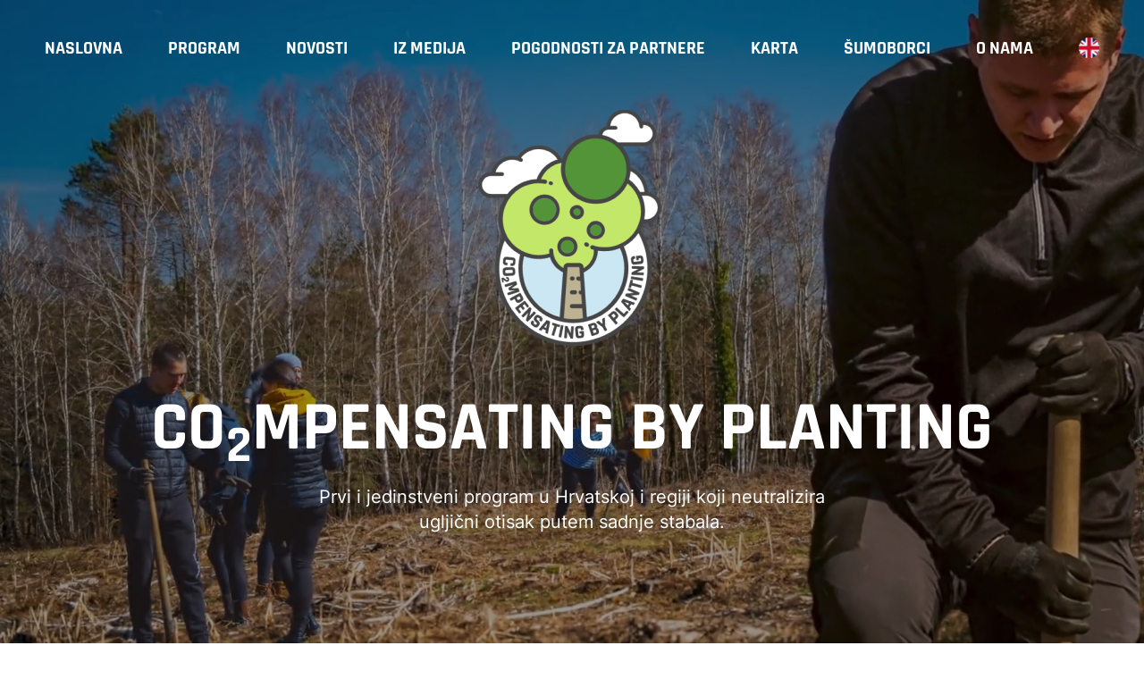

--- FILE ---
content_type: text/html
request_url: https://compensatingbyplanting.com/
body_size: 4077
content:
<!DOCTYPE html>
<html lang="en">
<head>
    <meta charset="UTF-8">
    <meta http-equiv="X-UA-Compatible" content="IE=edge">
    <meta name="viewport" content="width=device-width, initial-scale=1.0">
    <link rel="stylesheet" href="/assets/css/style.css?v=2.1">
    <title>CO2MPENSATING BY PLANTING</title>
    <link rel="icon" type="image/svg+xml" href="/assets/images/favicon.svg">
    <link rel="icon" type="image/png" href="/assets/images/favicon.png">
</head>
<body>
    <div class="main-container"> 
        <header>
            <div class="container">
                <nav>
                    <ul>
                        <li><a href="/" class="active">Naslovna</a></li>
                        <li><a href="/program/">Program</a></li>
                        <li><a href="/novosti/">Novosti</a></li>
                        <li><a href="/iz-medija/">Iz medija</a></li>
                        <li><a href="/pogodnosti/">Pogodnosti za partnere</a></li>
                        <li><a href="/karta/">Karta</a></li>
                        <li><a href="/sumoborci/">Šumoborci</a></li>
                        <li><a href="/o-nama/">O nama</a></li>
                        <li class="lang lang-gb"><a href="/en/"></a></li>
                    </ul>
                </nav>
                <div class="mobile-menu-trigger">
                    <span class="bar bar1"></span>
                    <span class="bar bar2"></span>
                    <span class="bar bar3"></span>
                </div>
            </div>
        </header>

        <section class="hero">
            <div class="container h-100">
                <div class="hero-text">
                    <img src="/assets/images/co2-logo.png" class="img-fluid" alt="co2 logo">
                    <h1>CO<sub>2</sub>MPENSATING BY PLANTING</h1>
                    <p>Prvi i jedinstveni program u Hrvatskoj i regiji koji neutralizira ugljični otisak putem sadnje stabala.</p>
                </div>
            </div>
            <video autoplay loop muted playsinline poster="/assets/images/video-poster.jpg">
                <source src="/assets/images/video.mp4" type="video/mp4">
            </video>
        </section>

        <section class="logos" data-aos="fade-up" data-aos-duration="1500" data-aos-once="true">
            <div class="container">
                <div class="row justify-content-center">
                    <div class="col-xxl-8">
                        <h2>Nositelji oznake</h2>
                    </div>
                </div>
            </div>
            <div class="container d-none d-lg-block px-0">
                <div class="animated-logos-row1"></div>
                <div class="animated-logos-row2"></div>
            </div>
            <div class="container d-block d-lg-none">
                <div class="row justify-content-center">
                    <div class="col-xxl-8">
                        <div class="row row-style justify-content-center align-items-center">
                            <div class="col-6 col-md-auto col-style">
                                <img src="/assets/images/coca-cola-hbc-logo.jpg" alt="coca cola hbc logo">
                            </div>
                            <div class="col-6 col-md-auto col-style">
                                <img src="/assets/images/grohe-logo.jpg" alt="grohe logo">
                            </div>
                            <div class="col-6 col-md-auto col-style">
                                <img src="/assets/images/porsche-logo.jpg" alt="porsche logo">
                            </div>
                            <div class="col-6 col-md-auto col-style">
                                <img src="/assets/images/pwc-logo2.jpg" alt="pwc logo">
                            </div>
                            <div class="col-6 col-md-auto col-style">
                                <img src="/assets/images/raiffeisen_bank_logo.jpg" alt="raiffeisen bank logo">
                            </div>
                            <div class="col-6 col-md-auto col-style">
                                <img src="/assets/images/erste_card_club_logo.jpg" alt="erste card club logo">
                            </div>
                            <div class="col-6 col-md-auto col-style">
                                <img src="/assets/images/pepco-logo.jpg" alt="pepco logo">
                            </div>
                            <div class="col-6 col-md-auto col-style">
                                <img src="/assets/images/delt-papir-logo.jpg" alt="delt papir logo">
                            </div>
                            <div class="col-6 col-md-auto col-style">
                                <img src="/assets/images/e-on-logo.jpg" alt="e-on logo">
                            </div>
                            <div class="col-6 col-md-auto col-style">
                                <img src="/assets/images/designer-outlet-croatia.jpg" alt="designer outlet croatia logo">
                            </div>
                            <div class="col-6 col-md-auto col-style">
                                <img src="/assets/images/loreal-logo.jpg" alt="loreal logo">
                            </div>
                            <div class="col-6 col-md-auto col-style">
                                <img src="/assets/images/siemens-energy-logo.jpg" alt="siemens energy logo">
                            </div>
                            <div class="col-6 col-md-auto col-style">
                                <img src="/assets/images/dm-logo.jpg" alt="dm logo">
                            </div>
                            <div class="col-6 col-md-auto col-style">
                                <img src="/assets/images/uniqa-logo.jpg" alt="uniqa logo">
                            </div>
                            <div class="col-6 col-md-auto col-style">
                                <img src="/assets/images/pliva-teva-logo.jpg" alt="pliva-teva logo">
                            </div>
                            <div class="col-6 col-md-auto col-style">
                                <img src="/assets/images/germania-logo.jpg" alt="germania logo">
                            </div>
                            <div class="col-6 col-md-auto col-style">
                                <img src="/assets/images/valamar-logo2.jpg" alt="valamar logo">
                            </div>
                            <div class="col-6 col-md-auto col-style">
                                <img src="/assets/images/mapei-logo.jpg" alt="valamar logo">
                            </div>
                            <div class="col-6 col-md-auto col-style">
                                <img src="/assets/images/generali-logo.jpg" alt="valamar logo">
                            </div>
                            <div class="col-6 col-md-auto col-style">
                                <img src="/assets/images/tpg-logo.jpg" alt="valamar logo">
                            </div>
                            <div class="col-6 col-md-auto col-style">
                                <img src="/assets/images/dragon-maritime-logo.jpg" alt="valamar logo">
                            </div>
                            <div class="col-6 col-md-auto col-style">
                                <img src="/assets/images/arko-logo.jpg" alt="valamar logo">
                            </div>
                            <div class="col-6 col-md-auto col-style">
                                <img src="/assets/images/arena-hospitality-logo.jpg" alt="arena hospitality logo">
                            </div>
                            <div class="col-6 col-md-auto col-style">
                                <img src="/assets/images/hrok-logo.jpg" alt="hrok logo">
                            </div>
                            <div class="col-6 col-md-auto col-style">
                                <img src="/assets/images/astrazeneca-logo.jpg" alt="astra zeneca logo">
                            </div>
                            <div class="col-6 col-md-auto col-style">
                                <img src="/assets/images/toyota-logo.jpg" alt="toyota logo">
                            </div>
                            <div class="col-6 col-md-auto col-style">
                                <img src="/assets/images/koncar-logo.jpg" alt="koncar logo">
                            </div>
                            <div class="col-6 col-md-auto col-style">
                                <img src="/assets/images/kala-logo.jpg" alt="kala logo">
                            </div>
                            <div class="col-6 col-md-auto col-style">
                                <img src="/assets/images/ina-logo.jpg" alt="ina logo">
                            </div>
                            <div class="col-6 col-md-auto col-style">
                                <img src="/assets/images/life-terra-logo.jpg" alt="life terra logo">
                            </div>
                            <div class="col-6 col-md-auto col-style">
                                <img src="/assets/images/erste-bank-logo2.jpg" alt="erste bank">
                            </div>
                            <div class="col-6 col-md-auto col-style">
                                <img src="/assets/images/mars-logo.jpg" alt="mars logo">
                            </div>
                            <div class="col-6 col-md-auto col-style">
                                <img src="/assets/images/pfizer-logo.jpg" alt="pfizer logo">
                            </div>
                            <div class="col-6 col-md-auto col-style">
                                <img src="/assets/images/jana-logo.jpg" alt="jana logo">
                            </div>
                            <div class="col-6 col-md-auto col-style">
                                <img src="/assets/images/altium-logo.jpg" alt="altium logo">
                            </div>
                            <div class="col-6 col-md-auto col-style">
                                <img src="/assets/images/hartmann-logo.jpg" alt="hartmann logo">
                            </div>
                            <div class="col-6 col-md-auto col-style">
                                <img src="/assets/images/msd-logo.jpg" alt="msd logo">
                            </div>
                            <div class="col-6 col-md-auto col-style">
                                <img src="/assets/images/poonkt-logo.jpg" alt="poonkt logo">
                            </div>
                            <div class="col-6 col-md-auto col-style">
                                <img src="/assets/images/saponia-logo.jpg" alt="saponia logo">
                            </div>
                            <div class="col-6 col-md-auto col-style">
                                <img src="/assets/images/antares-vision-logo.jpg" alt="antares vision logo">
                            </div>
                            <div class="col-6 col-md-auto col-style">
                                <img src="/assets/images/multisport-logo.jpg" alt="multisport logo">
                            </div>
                            <div class="col-6 col-md-auto col-style">
                                <img src="/assets/images/namjestaj-hr-logo.jpg" alt="namještaj logo">
                            </div>
                            <div class="col-6 col-md-auto col-style">
                                <img src="/assets/images/klimatizacija-hr-logo.jpg" alt="klimatizacija logo">
                            </div>
                            <div class="col-6 col-md-auto col-style">
                                <img src="/assets/images/grawe-logo.jpg" alt="grawe logo">
                            </div>
                            <div class="col-6 col-md-auto col-style">
                                <img src="/assets/images/stada-logo.jpg" alt="stada logo">
                            </div>
                            <div class="col-6 col-md-auto col-style">
                                <img src="/assets/images/otp-leasing-logo.jpg" alt="otp leasing logo">
                            </div>
                            <div class="col-6 col-md-auto col-style">
                                <img src="/assets/images/zagrebacka-pivovara-logo.jpg" alt="zagrebačka pivovara logo">
                            </div>
                            <div class="col-6 col-md-auto col-style">
                                <img src="/assets/images/cerovski-logo.jpg" alt="cerovski logo">
                            </div>
                        </div>
                    </div>
                </div>
            </div>
        </section>

        <section class="results" style="background: linear-gradient(0deg, rgba(0, 0, 0, 0.45), rgba(0, 0, 0, 0.45)), url('/assets/images/posumljavanje-terena.jpg')" data-aos="fade-up" data-aos-duration="1500" data-aos-once="true">
            <div class="container">
                <div class="row justify-content-center">
                    <div class="col-xxl-8">
                        <div class="row mb-md-40 mb-lg-100 justify-content-between">
                            <div class="col-md-6">
                                <h2>Rezultati <br> do sada</h2>
                            </div>
                            <div class="col-md-6 d-none d-md-block">
                                <div class="results-item top">
                                    <p>Posađena stabla  u budućnosti će godišnje apsorbirati CO<sub>2</sub></p>
                                    <span><span data-id="a" data-num="5607600" data-inc="800">0</span> kg</span>
                                </div>
                            </div>
                        </div>
                        <div class="row row-style justify-content-between">
                            <div class="col-6 col-lg-3 col-style">
                                <div class="results-item">
                                    <img src="/assets/images/heart-icon.png" class="img-fluid" alt="heart icon">
                                    <span data-id="b" data-num="13185" data-inc="9">0</span>
                                    <p>Volontera sudjelovalo u pošumljavanju</p>
                                </div>
                            </div>
                            <div class="col-6 col-lg-3 col-style">
                                <div class="results-item">
                                    <img src="/assets/images/buildings-icon.png" class="img-fluid" alt="buildings icon">
                                    <span data-id="c" data-num="23" data-inc="1">0</span>
                                    <p>Gradova i općina u kojima se pošumljavalo</p>
                                </div>
                            </div>
                            <div class="col-6 col-lg-3 col-style">
                                <div class="results-item">
                                    <img src="/assets/images/afforestation-icon.png" class="img-fluid" alt="afforestation icon">
                                    <span data-id="d" data-num="154" data-inc="8">0</span>
                                    <p>Provedenih akcija pošumljavanja</p>
                                </div>
                            </div>
                            <div class="col-6 col-lg-3 col-style">
                                <div class="results-item">
                                    <img src="/assets/images/forest-icon.png" class="img-fluid" alt="forest icon">
                                    <span data-id="e" data-num="224304" data-inc="80">0</span>
                                    <p>Posađenih stabala</p>
                                </div>
                            </div>
                            <div class="col-12 d-block d-md-none">
                                <div class="results-item top">
                                    <p>Posađena stabla  u budućnosti će godišnje apsorbirati CO<sub>2</sub></p>
                                    <span><span data-id="f" data-num="5607600" data-inc="800">0</span> kg</span>
                                </div>
                            </div>
                        </div>
                    </div>
                </div>
            </div>
        </section>

        <section class="info">
            <div class="info-item">
                <div class="container container-style"> 
                    <div class="row row-style">
                        <div class="col-lg-6 col-xxl-4 col-style" data-aos="fade-right" data-aos-duration="1500" data-aos-once="true">
                            <div class="style-text">
                                <h3>Zašto je ovaj program drugačiji?</h3>
                                <p>Prvi i jedinstveni cjeloviti program u Hrvatskoj i regiji koji tvrtkama, gradovima, općinama i ostalim zainteresiranima 
                                    omogućuje nadoknadu proizvedenih emisija CO<sub>2</sub> i neutralizaciju vlastitog ugljičnog otiska putem sadnje stabala. Osim smanjenja CO<sub>2</sub> direktno utječe i na poboljšanje kvalitete života lokalne zajednice.
                                </p>
                                <a href="/program/" class="button">Više o programu</a>
                            </div>
                        </div>
                        <div class="col-lg-6 col-img-style" data-aos="fade-left" data-aos-duration="1500" data-aos-once="true">
                            <img src="/assets/images/posumljavanje.jpg"  class="img-fluid" alt="pošumljavanje">
                        </div>
                    </div>
                </div>
            </div>
            <div class="info-item">
                <div class="container container-style">
                    <div class="row row-style">
                        <div class="col-lg-6 col-xxl-4 col-style" data-aos="fade-left" data-aos-duration="1500" data-aos-once="true"> 
                            <div class="style-text">
                                <h3>Pogodnosti za partnere</h3>
                                <p>Organizacija team buildinga, personalizirana šuma, oznake i certfikat CO<sub>2</sub>MPENSATING BY PLANTING koji predstavljaju potvrdu ekološke osviještenosti i odlučnosti organizacija 
                                    u smanjivanju zagađenja i štetnih posljedica klimatskih promjena su samo neke od pogodnosti za partnere.
                                </p>
                                <a href="/pogodnosti/" class="button">Više o pogodnostima</a>
                            </div>
                        </div>
                        <div class="col-lg-6 col-img-style" data-aos="fade-right" data-aos-duration="1500" data-aos-once="true">
                            <img src="/assets/images/teren-posumljavanje.jpg"  class="img-fluid" alt="teren za pošumljavanje">
                        </div>
                    </div>
                </div>
            </div>
        </section>

        <section class="map-intro" style="background: linear-gradient( rgba(0, 0, 0, 0.3) 100%, rgba(0, 0, 0, 0.3)100%), url('/assets/images/posumljavanje2.jpg');" data-aos="fade-up" data-aos-duration="1500" data-aos-once="true">
            <div class="container">
                <div class="row justify-content-center">
                    <div class="col-xxl-8">
                        <h3>Gdje smo do sada pošumljavali?</h3>
                        <a href="/karta/" class="button button-outline-white">Pogledaj kartu</a>
                    </div>
                </div>
            </div>
        </section>

        <section class="info">
            <div class="info-item">
                <div class="container container-style"> 
                    <div class="row row-style">
                        <div class="col-lg-6 col-xxl-4 col-style" data-aos="fade-right" data-aos-duration="1500" data-aos-once="true">
                            <div class="style-text">
                                <h3>Tko stoji iza programa?</h3>
                                <p>Organizatori programa su agencija Hearth, Savez izviđača Hrvatske i Hrvatske šume.</p>
                                <a href="/o-nama/" class="button">O organizatorima</a>
                            </div>
                        </div>
                        <div class="col-lg-6 col-img-style" data-aos="fade-left" data-aos-duration="1500" data-aos-once="true">
                            <img src="/assets/images/posumljavanje3 .jpg"  class="img-fluid" alt="pošumljavanje">
                        </div>
                    </div>
                </div>
            </div>
        </section>

        <section class="support" data-aos="fade-up" data-aos-duration="1500" data-aos-once="true">
            <div class="container">
                <div class="row justify-content-center">
                    <div class="col-xxl-8">
                        <div class="row row-style">
                            <div class="col-8 col-md-4 col-style text-center mx-auto">
                                <h4>Pokrovitelji</h4>
                                <img src="/assets/images/pokrovitelji2.jpg" class="img-fluid" alt="pokrovitelji">
                            </div>
                            <div class="col-8 col-md-4 col-style text-center mx-auto">
                                <h4>Medijski partneri</h4>
                                <img src="/assets/images/tech-media.jpg" class="img-fluid" alt="tech media">
                            </div>
                            <div class="col-8 col-md-4 col-style text-center mx-auto">
                                <h4>U suradnji sa</h4>
                                <img src="/assets/images/u-suradnji2.jpg" class="img-fluid" alt="suradnje">
                            </div>
                        </div>
                    </div>
                </div>
            </div>
        </section>

        <footer>
            <div class="container">
                <div class="row justify-content-center">
                    <div class="col-xxl-8">
                        <div class="row row-style mb-50 mb-lg-70">
                            <div class="col-lg-4 col-style">
                                <ul>
                                    <li><a href="/">Naslovna</a></li>
                                    <li><a href="/program/">Program</a></li>
                                    <li><a href="/novosti/">Novosti</a></li>
                                    <li><a href="/iz-medija/">Iz medija</a></li>
                                    <li><a href="/pogodnosti/">Pogodnosti za partnere</a></li>
                                    <li><a href="/karta/">Karta</a></li>
                                    <li><a href="/sumoborci/">Šumoborci</a></li>
                                    <li><a href="/o-nama/">O nama</a></li>
                                </ul>
                            </div>
                            <div class="col-lg-4 col-style">
                                <span>Kontakt</span>
                                <div class="style-text">
                                    <p>
                                        Hearth thinking&doing d.o.o.<br>
                                        <a href="https://goo.gl/maps/JBqhr1VTtgoA8AZ16" target="_blank" rel="nofollow noopener noreferrer">
                                            Ulica grada Vukovara 271, Zagreb
                                        </a><br>
                                        e-mail: <a href="mailto:hearth@hearth.hr">hearth@hearth.hr</a> <br>
                                        tel: <a href="tel:0993138681">0993138681</a> | <a href="tel:0996292924">0996292924</a>
                                    </p>
                                </div>
                            </div>
                            <div class="col-lg-4 col-style text-lg-end">
                                <span class="custom-span">Zanima vas nešto što niste mogli pronaći na stranici?</span>
                                <a href="mailto:hearth@hearth.hr" class="button">Javite nam se</a>
                            </div>
                        </div>
                        <div class="row justify-content-between">
                            <div class="col-4 col-lg-auto text-center">
                                <a href="https://scouts.hr/" target="_blank" rel="nofollow noopener noreferrer">
                                    <img src="/assets/images/savez-izvidjaca-hrvatske-logo.png" class="img-fluid" alt="savez izviđača hrvatske"> 
                                </a>
                            </div>
                            <div class="col-4 col-lg-auto text-center">
                                <a href="https://www.hearth.hr/" target="_blank" rel="nofollow noopener noreferrer">
                                    <img src="/assets/images/hearth-logo-white.png" class="img-fluid" alt="hearth logo">
                                </a>
                            </div>
                            <div class="col-4 col-lg-auto text-center">
                                <a href="https://www.hrsume.hr/" target="_blank" rel="nofollow noopener noreferrer">
                                    <img src="/assets/images/hrvatske-sume-logo-white.png" class="img-fluid" alt="hrvatske šume"> 
                                </a>
                            </div>
                        </div>
                    </div>
                </div>
            </div>
        </footer>
    </div>

    <script src="/assets/js/jquery.min.js"></script>
    <script src="/assets/js/default.js"></script>
    <script src="/assets/js/aos.min.js"></script>

    <script type="text/javascript">

        function doCount(item, limit, increment, interv){
            var current = parseInt($('[data-id="' + item + '"]').text().replaceAll(/\./ig, ''));
            if(current >= limit){
                clearInterval(interv);
                var newvalue = new Intl.NumberFormat('de-DE', {}).format(limit);
            } else {
                var newvalue = new Intl.NumberFormat('de-DE', {}).format(current + increment);
            }
            $('[data-id="' + item + '"]').text(newvalue);
        }
        
        function startCounters(){ //             ↓ value increment        miliseconds
            setInterval(function(){ doCount('a', 5607600, 14751, this) }, 30);
            setInterval(function(){ doCount('b',    13185,    80, this) }, 30);
            setInterval(function(){ doCount('c',      23,     1, this) }, 500);
            setInterval(function(){ doCount('d',      154,     8, this) }, 100);
            setInterval(function(){ doCount('e',  224304,  1773, this) }, 30);
            setInterval(function(){ doCount('f', 5607600, 18757, this) }, 30);
        }
        
        var $div = $('.results');
        var observer = new MutationObserver(function(mutations) {
            mutations.forEach(function(mutation) {
                var attributeValue = $(mutation.target).prop(mutation.attributeName);
                if(attributeValue == 'results aos-init aos-animate'){
                    startCounters();
                }
            });
        });

        observer.observe($div[0], {
          attributes: true,
          attributeFilter: ['class']
        });

    </script>

</body>
</html>

--- FILE ---
content_type: application/javascript
request_url: https://compensatingbyplanting.com/assets/js/default.js
body_size: 2052
content:
$(document).ready(function() {
    /* AOS INIT */
    AOS.init();
    /* END AOS INIT */

    $('.mobile-menu-trigger').on('click',function() {
        $('body').toggleClass('mobile-nav-active');
    });

    $(window).resize(function() {
		if ($(window).width() >= 992 && $('body').hasClass('mobile-nav-active')) {
			$('body').removeClass('mobile-nav-active');
		}
	});

    if ($(window).width() >= 992 && $('.swiper-info').length) {
        var swiperInfo = new Swiper(".swiper-info", {
            centeredSlides: true,
            grabCursor: true,
            slidesPerGroup: 1,
            loop: true,
            loopedSlides: 3,
            slidesPerView: "auto",
            spaceBetween: 120,
            navigation: {
                nextEl: ".swiper-button-next",
                prevEl: ".swiper-button-prev",
            },
            pagination: {
                el: ".swiper-pagination",
                clickable: true
            },
        });
    }
    if($('.swiper-gallery').length) {
        var swiperGallery = new Swiper(".swiper-gallery", {
            slidesPerView: 1.3,
            spaceBetween: 10,
            loop: true,
            navigation: {
                nextEl: ".swiper-button-next",
                prevEl: ".swiper-button-prev",
            },
            pagination: {
                el: ".swiper-pagination",
                clickable: true
            },
            breakpoints: {
                992: {
                    slidesPerView: 2.3,
                    spaceBetween: 30,
                }
            }
        });
    }

    /*
    var tabNav = $('.news-type-filter div');
    var tabContent = $('.news-type');
    tabNav.click(function() {
        tabNav.removeClass('active');
        tabContent.removeClass('active');
        $(this).addClass('active');
        var match = $('.news-type-filter div.active').data('tab');
        $(`.news-type[data-news-type="${match}"]`).toggleClass('active');
    });
    */

});
